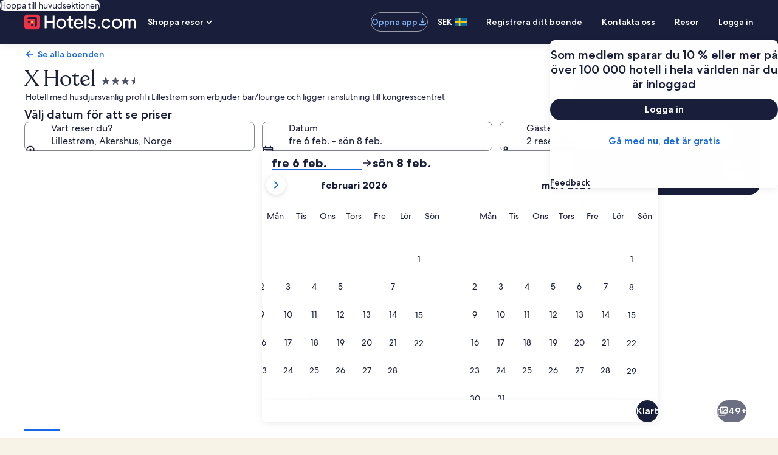

--- FILE ---
content_type: application/javascript
request_url: https://c.travel-assets.com/landing-pwa/shared-ui-retail-social-share-social-share-button.1e6344f648922ead94c3.js
body_size: 7323
content:
/*@license For license information please refer to shared-ui-retail-social-share-social-share-button.licenses.txt*/
(self.__LOADABLE_LOADED_CHUNKS__=self.__LOADABLE_LOADED_CHUNKS__||[]).push([[1046],{78219:function(e,n,i){i.d(n,{$Z:function(){return Ge},EX:function(){return Pe},Ub:function(){return H},ug:function(){return Y}});var a=i(96540),t=i(1023),r=i(22913),l=i(22828),d=i(39656),o=i(99310),s=i(85911),m=i(92416),c=i(25859),u=i(96912),k=i(6057),v=i(6412),S=i(72195),g=i(59836),N=i(53735),p=i(28667),y=i(65113),f=i(1843),F=i(37137),E=i(68370),h=i(99374),T=i(80105),I=i(20780),b=i(47848),D=i(98750),C=i(45514),x=i(8983),R=i(23211),A=i(62152),P=i(90939),O=i(47730),G=i(2507),B=i(26143),L=i(28155),_=i(33387),w=i(56715),V=i(15685);const U=e=>{const n={};return e.filter(e=>{if("FragmentDefinition"!==e.kind)return!0;const i=e.name.value;return!n[i]&&(n[i]=!0,!0)})};var M=Object.defineProperty,Q=Object.getOwnPropertySymbols,$=Object.prototype.hasOwnProperty,q=Object.prototype.propertyIsEnumerable,z=(e,n,i)=>n in e?M(e,n,{enumerable:!0,configurable:!0,writable:!0,value:i}):e[n]=i,j=(e,n)=>{for(var i in n||(n={}))$.call(n,i)&&z(e,i,n[i]);if(Q)for(var i of Q(n))q.call(n,i)&&z(e,i,n[i]);return e},H=(e=>(e.ACTIVITIES="ACTIVITIES",e.CAR="CAR",e.CRUISES="CRUISES",e.FLIGHT="FLIGHT",e.GROUNDTRANSFERS="GROUNDTRANSFERS",e.LODGING="LODGING",e.PACKAGES="PACKAGES",e.RAILS="RAILS",e.UNCLASSIFIED="UNCLASSIFIED",e))(H||{}),Y=(e=>(e.ACTIVITY="ACTIVITY",e.FLIGHT="FLIGHT",e.FLIGHT_SEARCH="FLIGHT_SEARCH",e.PACKAGE_DETAILS="PACKAGE_DETAILS",e.PROPERTY="PROPERTY",e.PROPERTY_SEARCH="PROPERTY_SEARCH",e.REFER_A_FRIEND="REFER_A_FRIEND",e.REQUEST_TO_JOIN_TRIP="REQUEST_TO_JOIN_TRIP",e.TRIP_INVITE="TRIP_INVITE",e))(Y||{}),K=(e=>(e.INFO="INFO",e.POSITIVE="POSITIVE",e.STANDARD="STANDARD",e.WARNING="WARNING",e))(K||{}),W=({data:e,className:n})=>{var i,t,r,l,d;return a.createElement(c.LD,{id:null==e?void 0:e.id,name:null!=(i=null==e?void 0:e.id)?i:"share",title:null!=(t=null==e?void 0:e.title)?t:"",description:null==e?void 0:e.description,className:n,size:c.So.SMALL,spotlight:null==(d=null==(l=K[null!=(r=null==e?void 0:e.spotLight)?r:"none"])?void 0:l.toLowerCase)?void 0:d.call(l)})};W.fragment={kind:"Document",definitions:[{kind:"FragmentDefinition",name:{kind:"Name",value:"SocialShareIconFragment"},typeCondition:{kind:"NamedType",name:{kind:"Name",value:"Icon"}},directives:[],selectionSet:{kind:"SelectionSet",selections:[{kind:"Field",name:{kind:"Name",value:"id"},arguments:[],directives:[]},{kind:"Field",name:{kind:"Name",value:"title"},arguments:[],directives:[]},{kind:"Field",name:{kind:"Name",value:"description"},arguments:[],directives:[]},{kind:"Field",name:{kind:"Name",value:"spotLight"},arguments:[],directives:[]},{kind:"Field",name:{kind:"Name",value:"size"},arguments:[],directives:[]}]}}],loc:{start:0,end:106,source:{body:"\n  fragment SocialShareIconFragment on Icon {\n    id\n    title\n    description\n    spotLight\n    size\n  }\n",name:"GraphQL request",locationOffset:{line:1,column:1}}}},W.displayName="EGDSIconSocialShareIcon";var X={kind:"Document",definitions:U([{kind:"FragmentDefinition",name:{kind:"Name",value:"OverlayButtonFragment"},typeCondition:{kind:"NamedType",name:{kind:"Name",value:"EGDSOverlayButton"}},directives:[],selectionSet:{kind:"SelectionSet",selections:[{kind:"Field",name:{kind:"Name",value:"accessibility"},arguments:[],directives:[]},{kind:"Field",name:{kind:"Name",value:"primary"},arguments:[],directives:[]},{kind:"Field",name:{kind:"Name",value:"icon"},arguments:[],directives:[],selectionSet:{kind:"SelectionSet",selections:[{kind:"FragmentSpread",name:{kind:"Name",value:"SocialShareIconFragment"},directives:[]}]}},{kind:"Field",name:{kind:"Name",value:"analytics"},arguments:[],directives:[],selectionSet:{kind:"SelectionSet",selections:[{kind:"Field",name:{kind:"Name",value:"referrerId"},arguments:[],directives:[]},{kind:"Field",name:{kind:"Name",value:"linkName"},arguments:[],directives:[]}]}}]}}].concat(W.fragment.definitions)),loc:{start:0,end:198,source:{body:"\n  fragment OverlayButtonFragment on EGDSOverlayButton {\n    accessibility\n    primary\n    icon {\n      ...SocialShareIconFragment\n    }\n    analytics {\n      referrerId\n      linkName\n    }\n  }\n  \n".concat([W.fragment.loc.source.body].join("\n")),name:"GraphQL request",locationOffset:{line:1,column:1}}}},J=({data:e,expanded:n,domRef:i,onClick:t})=>{var r,l;const{icon:d,primary:c,accessibility:u}=e;return a.createElement(m.LM,null,a.createElement(m.NP,null,a.createElement(o.M,{onClick:t,domRef:i,"aria-label":null!=(l=null!=(r=null!=u?u:c)?r:null==d?void 0:d.title)?l:"","aria-expanded":n},d&&a.createElement(W,{data:d}),c&&a.createElement(s.D,{theme:"inverse"},c))))};J.fragment=X,J.displayName="OverlayButton";var Z={kind:"Document",definitions:U([{kind:"FragmentDefinition",name:{kind:"Name",value:"PrimaryButtonFragment"},typeCondition:{kind:"NamedType",name:{kind:"Name",value:"UIPrimaryButton"}},directives:[],selectionSet:{kind:"SelectionSet",selections:[{kind:"Field",name:{kind:"Name",value:"accessibility"},arguments:[],directives:[]},{kind:"Field",name:{kind:"Name",value:"primary"},arguments:[],directives:[]},{kind:"Field",name:{kind:"Name",value:"icon"},arguments:[],directives:[],selectionSet:{kind:"SelectionSet",selections:[{kind:"FragmentSpread",name:{kind:"Name",value:"SocialShareIconFragment"},directives:[]}]}},{kind:"Field",name:{kind:"Name",value:"analytics"},arguments:[],directives:[],selectionSet:{kind:"SelectionSet",selections:[{kind:"Field",name:{kind:"Name",value:"referrerId"},arguments:[],directives:[]},{kind:"Field",name:{kind:"Name",value:"linkName"},arguments:[],directives:[]}]}}]}}].concat(W.fragment.definitions)),loc:{start:0,end:196,source:{body:"\n  fragment PrimaryButtonFragment on UIPrimaryButton {\n    accessibility\n    primary\n    icon {\n      ...SocialShareIconFragment\n    }\n    analytics {\n      referrerId\n      linkName\n    }\n  }\n  \n".concat([W.fragment.loc.source.body].join("\n")),name:"GraphQL request",locationOffset:{line:1,column:1}}}},ee=({data:e,expanded:n,domRef:i,onClick:t})=>{var r;const{icon:l,primary:d,accessibility:o}=e;return a.createElement(m.LM,null,a.createElement(m.NP,null,a.createElement(u.y,{onClick:t,size:k.V.SMALL,domRef:i,"aria-label":null!=(r=null!=o?o:null==l?void 0:l.title)?r:"","aria-expanded":n},l&&a.createElement(W,{data:l}),d&&a.createElement(s.D,{theme:"inverse"},d))))};ee.fragment=Z,ee.displayName="PrimaryButton";var ne={kind:"Document",definitions:U([{kind:"FragmentDefinition",name:{kind:"Name",value:"SecondaryButtonFragment"},typeCondition:{kind:"NamedType",name:{kind:"Name",value:"UISecondaryButton"}},directives:[],selectionSet:{kind:"SelectionSet",selections:[{kind:"Field",name:{kind:"Name",value:"accessibility"},arguments:[],directives:[]},{kind:"Field",name:{kind:"Name",value:"primary"},arguments:[],directives:[]},{kind:"Field",name:{kind:"Name",value:"icon"},arguments:[],directives:[],selectionSet:{kind:"SelectionSet",selections:[{kind:"FragmentSpread",name:{kind:"Name",value:"SocialShareIconFragment"},directives:[]}]}},{kind:"Field",name:{kind:"Name",value:"analytics"},arguments:[],directives:[],selectionSet:{kind:"SelectionSet",selections:[{kind:"Field",name:{kind:"Name",value:"referrerId"},arguments:[],directives:[]},{kind:"Field",name:{kind:"Name",value:"linkName"},arguments:[],directives:[]}]}}]}}].concat(W.fragment.definitions)),loc:{start:0,end:200,source:{body:"\n  fragment SecondaryButtonFragment on UISecondaryButton {\n    accessibility\n    primary\n    icon {\n      ...SocialShareIconFragment\n    }\n    analytics {\n      referrerId\n      linkName\n    }\n  }\n  \n".concat([W.fragment.loc.source.body].join("\n")),name:"GraphQL request",locationOffset:{line:1,column:1}}}},ie=({data:e,expanded:n,domRef:i,onClick:t})=>{var r;const{icon:l,primary:d,accessibility:o}=e;return a.createElement(m.LM,null,a.createElement(m.NP,null,a.createElement(S.N,{padding:"two"},a.createElement(v.y,{onClick:t,size:k.V.SMALL,domRef:i,"aria-label":null!=(r=null!=o?o:null==l?void 0:l.title)?r:"","aria-expanded":n},l&&a.createElement(W,{data:l}),d&&a.createElement(s.D,null,d)))))};ie.fragment=ne,ie.displayName="SecondaryButton";var ae={kind:"Document",definitions:U([{kind:"FragmentDefinition",name:{kind:"Name",value:"TertiaryButtonFragment"},typeCondition:{kind:"NamedType",name:{kind:"Name",value:"UITertiaryButton"}},directives:[],selectionSet:{kind:"SelectionSet",selections:[{kind:"Field",name:{kind:"Name",value:"accessibility"},arguments:[],directives:[]},{kind:"Field",name:{kind:"Name",value:"primary"},arguments:[],directives:[]},{kind:"Field",name:{kind:"Name",value:"icon"},arguments:[],directives:[],selectionSet:{kind:"SelectionSet",selections:[{kind:"FragmentSpread",name:{kind:"Name",value:"SocialShareIconFragment"},directives:[]}]}},{kind:"Field",name:{kind:"Name",value:"analytics"},arguments:[],directives:[],selectionSet:{kind:"SelectionSet",selections:[{kind:"Field",name:{kind:"Name",value:"referrerId"},arguments:[],directives:[]},{kind:"Field",name:{kind:"Name",value:"linkName"},arguments:[],directives:[]}]}}]}}].concat(W.fragment.definitions)),loc:{start:0,end:198,source:{body:"\n  fragment TertiaryButtonFragment on UITertiaryButton {\n    accessibility\n    primary\n    icon {\n      ...SocialShareIconFragment\n    }\n    analytics {\n      referrerId\n      linkName\n    }\n  }\n  \n".concat([W.fragment.loc.source.body].join("\n")),name:"GraphQL request",locationOffset:{line:1,column:1}}}},te=({data:e,expanded:n,domRef:i,onClick:t})=>{var r;const{icon:l,primary:d,accessibility:o}=e;return a.createElement(m.LM,null,a.createElement(m.NP,null,a.createElement(g.q,{onClick:t,domRef:i,"aria-label":null!=(r=null!=o?o:null==l?void 0:l.title)?r:"","aria-expanded":n},l&&a.createElement(W,{data:l}),d&&a.createElement(s.D,null,d))))};te.fragment=ae,te.displayName="TertiaryButton";var re={kind:"Document",definitions:U([{kind:"FragmentDefinition",name:{kind:"Name",value:"ShareButtonTypesFragment"},typeCondition:{kind:"NamedType",name:{kind:"Name",value:"SocialShareButtonType"}},directives:[],selectionSet:{kind:"SelectionSet",selections:[{kind:"FragmentSpread",name:{kind:"Name",value:"OverlayButtonFragment"},directives:[]},{kind:"FragmentSpread",name:{kind:"Name",value:"PrimaryButtonFragment"},directives:[]},{kind:"FragmentSpread",name:{kind:"Name",value:"SecondaryButtonFragment"},directives:[]},{kind:"FragmentSpread",name:{kind:"Name",value:"TertiaryButtonFragment"},directives:[]}]}}].concat(ee.fragment.definitions,ie.fragment.definitions,te.fragment.definitions,J.fragment.definitions)),loc:{start:0,end:199,source:{body:"\n  fragment ShareButtonTypesFragment on SocialShareButtonType {\n    ...OverlayButtonFragment\n    ...PrimaryButtonFragment\n    ...SecondaryButtonFragment\n    ...TertiaryButtonFragment\n  }\n  \n  \n  \n  \n".concat([ee.fragment.loc.source.body,ie.fragment.loc.source.body,te.fragment.loc.source.body,J.fragment.loc.source.body].join("\n")),name:"GraphQL request",locationOffset:{line:1,column:1}}}},le=({data:e,expanded:n,domRef:i,onClick:t})=>{switch(e.__typename){case"UIPrimaryButton":return a.createElement(ee,{data:e,onClick:t,domRef:i,expanded:n});case"UISecondaryButton":return a.createElement(ie,{data:e,onClick:t,domRef:i,expanded:n});case"UITertiaryButton":return a.createElement(te,{data:e,onClick:t,domRef:i,expanded:n});case"EGDSOverlayButton":return a.createElement(J,{data:e,onClick:t,domRef:i,expanded:n});default:return null}};le.fragment=re,le.displayName="ShareButton";var de=({data:e,className:n})=>{const{id:i,description:t,url:r,markSize:l}=e;return a.createElement(f.D,{id:i,description:t,url:null==r?void 0:r.value,className:n,size:F.G[parseInt(null!=l?l:"8",10)]})};de.fragment={kind:"Document",definitions:[{kind:"FragmentDefinition",name:{kind:"Name",value:"SocialShareMarkFragment"},typeCondition:{kind:"NamedType",name:{kind:"Name",value:"Mark"}},directives:[],selectionSet:{kind:"SelectionSet",selections:[{kind:"Field",name:{kind:"Name",value:"id"},arguments:[],directives:[]},{kind:"Field",name:{kind:"Name",value:"description"},arguments:[],directives:[]},{kind:"Field",alias:{kind:"Name",value:"markSize"},name:{kind:"Name",value:"size"},arguments:[],directives:[]},{kind:"Field",name:{kind:"Name",value:"url"},arguments:[],directives:[],selectionSet:{kind:"SelectionSet",selections:[{kind:"Field",name:{kind:"Name",value:"value"},arguments:[],directives:[]}]}}]}}],loc:{start:0,end:120,source:{body:"\n  fragment SocialShareMarkFragment on Mark {\n    id\n    description\n    markSize: size\n    url {\n      value\n    }\n  }\n",name:"GraphQL request",locationOffset:{line:1,column:1}}}},de.displayName="SocialShareMark";var oe={kind:"Document",definitions:U([{kind:"FragmentDefinition",name:{kind:"Name",value:"SocialShareGraphicFragment"},typeCondition:{kind:"NamedType",name:{kind:"Name",value:"UIGraphic"}},directives:[],selectionSet:{kind:"SelectionSet",selections:[{kind:"FragmentSpread",name:{kind:"Name",value:"SocialShareIconFragment"},directives:[]}]}}].concat(W.fragment.definitions)),loc:{start:0,end:92,source:{body:"\n  fragment SocialShareGraphicFragment on UIGraphic {\n    ...SocialShareIconFragment\n  }\n  \n".concat([W.fragment.loc.source.body].join("\n")),name:"GraphQL request",locationOffset:{line:1,column:1}}}},se=({data:e,className:n})=>{switch(null==e?void 0:e.__typename){case"Mark":return a.createElement(de,{data:e,className:n});case"Icon":return a.createElement(W,{data:e,className:n});default:return null}};se.fragment=oe,se.displayName="SocialShareGraphic";var me={kind:"Document",definitions:U([{kind:"FragmentDefinition",name:{kind:"Name",value:"SocialShareOptionButtonFragment"},typeCondition:{kind:"NamedType",name:{kind:"Name",value:"SocialMediaCTA"}},directives:[],selectionSet:{kind:"SelectionSet",selections:[{kind:"Field",name:{kind:"Name",value:"analytics"},arguments:[],directives:[],selectionSet:{kind:"SelectionSet",selections:[{kind:"Field",name:{kind:"Name",value:"clickAnalytics"},arguments:[],directives:[],selectionSet:{kind:"SelectionSet",selections:[{kind:"Field",name:{kind:"Name",value:"referrerId"},arguments:[],directives:[]},{kind:"Field",name:{kind:"Name",value:"linkName"},arguments:[],directives:[]}]}},{kind:"Field",name:{kind:"Name",value:"impressionAnalytics"},arguments:[],directives:[],selectionSet:{kind:"SelectionSet",selections:[{kind:"Field",name:{kind:"Name",value:"referrerId"},arguments:[],directives:[]},{kind:"Field",name:{kind:"Name",value:"linkName"},arguments:[],directives:[]}]}}]}},{kind:"Field",name:{kind:"Name",value:"graphic"},arguments:[],directives:[],selectionSet:{kind:"SelectionSet",selections:[{kind:"FragmentSpread",name:{kind:"Name",value:"SocialShareMarkFragment"},directives:[]},{kind:"FragmentSpread",name:{kind:"Name",value:"SocialShareIconFragment"},directives:[]}]}},{kind:"Field",name:{kind:"Name",value:"shareContent"},arguments:[],directives:[],selectionSet:{kind:"SelectionSet",selections:[{kind:"Field",name:{kind:"Name",value:"messages"},arguments:[],directives:[],selectionSet:{kind:"SelectionSet",selections:[{kind:"InlineFragment",typeCondition:{kind:"NamedType",name:{kind:"Name",value:"EGDSText"}},directives:[],selectionSet:{kind:"SelectionSet",selections:[{kind:"Field",name:{kind:"Name",value:"text"},arguments:[],directives:[]}]}}]}},{kind:"Field",name:{kind:"Name",value:"shareUrl"},arguments:[],directives:[],selectionSet:{kind:"SelectionSet",selections:[{kind:"Field",name:{kind:"Name",value:"value"},arguments:[],directives:[]}]}}]}},{kind:"Field",name:{kind:"Name",value:"successToast"},arguments:[],directives:[],selectionSet:{kind:"SelectionSet",selections:[{kind:"Field",name:{kind:"Name",value:"text"},arguments:[],directives:[]}]}}]}}].concat(de.fragment.definitions,W.fragment.definitions)),loc:{start:0,end:498,source:{body:"\n  fragment SocialShareOptionButtonFragment on SocialMediaCTA {\n    analytics {\n      clickAnalytics {\n        referrerId\n        linkName\n      }\n      impressionAnalytics {\n        referrerId\n        linkName\n      }\n    }\n    graphic {\n      ...SocialShareMarkFragment\n      ...SocialShareIconFragment\n    }\n    shareContent {\n      messages {\n        ... on EGDSText {\n          text\n        }\n      }\n      shareUrl {\n        value\n      }\n    }\n    successToast {\n      text\n    }\n  }\n\n  \n  \n".concat([de.fragment.loc.source.body,W.fragment.loc.source.body].join("\n")),name:"GraphQL request",locationOffset:{line:1,column:1}}}},ce=({data:e,className:n,setToastText:i})=>{const t=(0,l.KY)(),{analytics:r,graphic:d,shareContent:o,successToast:m}=e,c=null==o?void 0:o.shareUrl;if(!d||!c||!window)return null;const u="Icon"===d.__typename||"Mark"===d.__typename?d.description:"";return a.createElement(y.i,{className:n,onClick:async()=>{var e,n;if((null==r?void 0:r.clickAnalytics)&&t(null==(e=null==r?void 0:r.clickAnalytics)?void 0:e.referrerId,null==(n=null==r?void 0:r.clickAnalytics)?void 0:n.linkName),"ClipboardURI"===(null==c?void 0:c.__typename))return await navigator.clipboard.writeText(`${c.value}`),void i((null==m?void 0:m.text)||"");if("Mark"===d.__typename&&("Facebook"===d.description||"Messenger"===d.description)&&(null==c?void 0:c.value)){const e="width=900,height=550";return void window.open(c.value,"",e)}window.open(null==c?void 0:c.value,"_blank")},align:"center"},a.createElement("button",{type:"button","aria-label":u},a.createElement(N.X,{direction:"column",justifyContent:"center",alignContent:"center",alignItems:"center",wrap:"wrap",space:"two"},a.createElement(p.C,{alignSelf:"center"},a.createElement(se,{data:d})),a.createElement(p.C,{alignSelf:"center"},a.createElement(s.D,{weight:"bold",overflow:"truncate-2-lines"},u)))))};ce.fragment=me,ce.displayName="SocialShareOptionButton";var ue=()=>[...Array(6)].map((e,n)=>a.createElement(N.X,{key:`skeleton-button-${n}`,direction:"column",justifyContent:"center",space:"two"},a.createElement(p.C,{alignSelf:"center",minWidth:70,maxWidth:90},a.createElement(E.M,{ratio:E.l.R16_9},a.createElement(h.R,{type:"block",cornerRadius:22,animation:!0})),a.createElement(h.R,{type:"line"})),a.createElement(p.C,{alignSelf:"center",minWidth:30,maxWidth:40},a.createElement(h.R,{type:"line",animation:!0})))),ke={kind:"Document",definitions:[{kind:"FragmentDefinition",name:{kind:"Name",value:"SocialShareAnalyticsFragment"},typeCondition:{kind:"NamedType",name:{kind:"Name",value:"SocialShareAnalytics"}},directives:[],selectionSet:{kind:"SelectionSet",selections:[{kind:"Field",name:{kind:"Name",value:"impressionAnalytics"},arguments:[],directives:[],selectionSet:{kind:"SelectionSet",selections:[{kind:"Field",name:{kind:"Name",value:"referrerId"},arguments:[],directives:[]},{kind:"Field",name:{kind:"Name",value:"linkName"},arguments:[],directives:[]}]}},{kind:"Field",name:{kind:"Name",value:"successAnalytics"},arguments:[],directives:[],selectionSet:{kind:"SelectionSet",selections:[{kind:"Field",name:{kind:"Name",value:"referrerId"},arguments:[],directives:[]},{kind:"Field",name:{kind:"Name",value:"linkName"},arguments:[],directives:[]}]}},{kind:"Field",name:{kind:"Name",value:"closeAnalytics"},arguments:[],directives:[],selectionSet:{kind:"SelectionSet",selections:[{kind:"Field",name:{kind:"Name",value:"referrerId"},arguments:[],directives:[]},{kind:"Field",name:{kind:"Name",value:"linkName"},arguments:[],directives:[]}]}}]}}],loc:{start:0,end:255,source:{body:"\n  fragment SocialShareAnalyticsFragment on SocialShareAnalytics {\n    impressionAnalytics {\n      referrerId\n      linkName\n    }\n    successAnalytics {\n      referrerId\n      linkName\n    }\n    closeAnalytics {\n      referrerId\n      linkName\n    }\n  }\n",name:"GraphQL request",locationOffset:{line:1,column:1}}}},ve={kind:"Document",definitions:U([{kind:"FragmentDefinition",name:{kind:"Name",value:"ToolbarFragment"},typeCondition:{kind:"NamedType",name:{kind:"Name",value:"EGDSToolbar"}},directives:[],selectionSet:{kind:"SelectionSet",selections:[{kind:"Field",name:{kind:"Name",value:"title"},arguments:[],directives:[],selectionSet:{kind:"SelectionSet",selections:[{kind:"Field",name:{kind:"Name",value:"primary"},arguments:[],directives:[]}]}},{kind:"Field",name:{kind:"Name",value:"actions"},arguments:[],directives:[],selectionSet:{kind:"SelectionSet",selections:[{kind:"FragmentSpread",name:{kind:"Name",value:"OverlayButtonFragment"},directives:[]}]}},{kind:"Field",name:{kind:"Name",value:"navigation"},arguments:[],directives:[],selectionSet:{kind:"SelectionSet",selections:[{kind:"Field",name:{kind:"Name",value:"analytics"},arguments:[],directives:[],selectionSet:{kind:"SelectionSet",selections:[{kind:"Field",name:{kind:"Name",value:"linkName"},arguments:[],directives:[]},{kind:"Field",name:{kind:"Name",value:"referrerId"},arguments:[],directives:[]}]}}]}}]}}].concat(J.fragment.definitions)),loc:{start:0,end:220,source:{body:"\n  fragment ToolbarFragment on EGDSToolbar {\n    title {\n      primary\n    }\n    actions {\n      ...OverlayButtonFragment\n    }\n    navigation {\n      analytics {\n        linkName\n        referrerId\n      }\n    }\n  }\n  \n".concat([J.fragment.loc.source.body].join("\n")),name:"GraphQL request",locationOffset:{line:1,column:1}}}},Se=({data:e,onDismissSheet:n})=>{const i=(0,l.KY)(),{navigation:t,title:r}=null!=e?e:{};return a.createElement(T.p,{toolbarTitle:null==r?void 0:r.primary,navigationContent:{onClick:()=>{var e,a,r,l;i(null!=(a=null==(e=null==t?void 0:t.analytics)?void 0:e.referrerId)?a:"",null!=(l=null==(r=null==t?void 0:t.analytics)?void 0:r.linkName)?l:""),null==n||n()},navIconLabel:"Close Toolbar"}})};Se.fragment=ve,Se.displayName="SocialShareToolbar";var ge={P1:1,P2:2,P3:3},Ne=({data:e})=>a.createElement(I.u,{size:ge[e.style]},e.text);Ne.fragment={kind:"Document",definitions:[{kind:"FragmentDefinition",name:{kind:"Name",value:"ParagraphFragment"},typeCondition:{kind:"NamedType",name:{kind:"Name",value:"EGDSParagraph"}},directives:[],selectionSet:{kind:"SelectionSet",selections:[{kind:"Field",name:{kind:"Name",value:"text"},arguments:[],directives:[]},{kind:"Field",name:{kind:"Name",value:"style"},arguments:[],directives:[]}]}}],loc:{start:0,end:72,source:{body:"\n  fragment ParagraphFragment on EGDSParagraph {\n    text\n    style\n  }\n",name:"GraphQL request",locationOffset:{line:1,column:1}}}},Ne.displayName="Paragraph";var pe=({data:e})=>a.createElement(s.D,null,e.text);pe.fragment={kind:"Document",definitions:[{kind:"FragmentDefinition",name:{kind:"Name",value:"PlainTextFragment"},typeCondition:{kind:"NamedType",name:{kind:"Name",value:"EGDSPlainText"}},directives:[],selectionSet:{kind:"SelectionSet",selections:[{kind:"Field",name:{kind:"Name",value:"text"},arguments:[],directives:[]}]}}],loc:{start:0,end:62,source:{body:"\n  fragment PlainTextFragment on EGDSPlainText {\n    text\n  }\n",name:"GraphQL request",locationOffset:{line:1,column:1}}}},pe.displayName="PlainText";var ye={kind:"Document",definitions:U([{kind:"FragmentDefinition",name:{kind:"Name",value:"TextFragment"},typeCondition:{kind:"NamedType",name:{kind:"Name",value:"EGDSText"}},directives:[],selectionSet:{kind:"SelectionSet",selections:[{kind:"FragmentSpread",name:{kind:"Name",value:"ParagraphFragment"},directives:[]},{kind:"FragmentSpread",name:{kind:"Name",value:"PlainTextFragment"},directives:[]}]}}].concat(Ne.fragment.definitions,pe.fragment.definitions)),loc:{start:0,end:100,source:{body:"\n  fragment TextFragment on EGDSText {\n    ...ParagraphFragment\n    ...PlainTextFragment\n  }\n\n  \n  \n".concat([Ne.fragment.loc.source.body,pe.fragment.loc.source.body].join("\n")),name:"GraphQL request",locationOffset:{line:1,column:1}}}},fe=({data:e})=>{switch(e.__typename){case"EGDSParagraph":return a.createElement(Ne,{data:e});case"EGDSPlainText":return a.createElement(pe,{data:e});default:return null}};fe.fragment=ye,fe.displayName="Text";var Fe=()=>a.createElement(x.w,{columns:5,space:{column:"four"}},a.createElement(R.T,{colSpan:2},a.createElement(E.M,{ratio:E.l.R16_9},a.createElement(h.R,{type:"block",cornerRadius:22}))),a.createElement(R.T,{colSpan:2},a.createElement(N.X,{direction:"column",justifyContent:"space-around"},a.createElement(p.C,null,a.createElement(h.R,{type:"line"})),a.createElement(p.C,null,a.createElement(h.R,{type:"line",lineLength:"secondary"})),a.createElement(p.C,null,a.createElement(h.R,{type:"line",lineLength:"secondary"}))))),Ee=({data:e,loading:n})=>{var i,t,r,l;return n?a.createElement(Fe,null):e?a.createElement(m.LM,null,a.createElement(m.NP,null,a.createElement(b.g,{border:!0},a.createElement(E.M,{ratio:E.l.R16_9},a.createElement(C.F,{placeholderImage:!0,alt:null==(i=e.image)?void 0:i.description,src:null==(t=e.image)?void 0:t.url})),a.createElement(D.E,null,a.createElement(s.D,{size:500,weight:"bold"},e.title),a.createElement(s.D,{size:300},e.subTitle),a.createElement(s.D,{size:300},e.description)))),a.createElement(m.zQ,null,a.createElement(b.g,{border:!0},a.createElement(x.w,{columns:5},a.createElement(R.T,{colSpan:2},a.createElement(E.M,{ratio:E.l.R16_9},a.createElement(C.F,{placeholderImage:!0,alt:null==(r=e.image)?void 0:r.description,src:null==(l=e.image)?void 0:l.url}))),a.createElement(R.T,{colSpan:3},a.createElement(D.E,{padded:!0},a.createElement(A.M,{size:5},e.title),a.createElement(S.N,{margin:{block:"one"}},a.createElement(s.D,{size:300},e.subTitle)),a.createElement(S.N,{margin:{blockend:"four"}},a.createElement(s.D,{size:300},e.description)))))))):null};Ee.fragment={kind:"Document",definitions:[{kind:"FragmentDefinition",name:{kind:"Name",value:"CardFragment"},typeCondition:{kind:"NamedType",name:{kind:"Name",value:"EGDSImageCard"}},directives:[],selectionSet:{kind:"SelectionSet",selections:[{kind:"Field",name:{kind:"Name",value:"image"},arguments:[],directives:[],selectionSet:{kind:"SelectionSet",selections:[{kind:"Field",name:{kind:"Name",value:"url"},arguments:[],directives:[]},{kind:"Field",name:{kind:"Name",value:"description"},arguments:[],directives:[]}]}},{kind:"Field",name:{kind:"Name",value:"id"},arguments:[],directives:[]},{kind:"Field",name:{kind:"Name",value:"title"},arguments:[],directives:[]},{kind:"Field",name:{kind:"Name",value:"subTitle"},arguments:[],directives:[]},{kind:"Field",name:{kind:"Name",value:"description"},arguments:[],directives:[]}]}}],loc:{start:0,end:140,source:{body:"\n  fragment CardFragment on EGDSImageCard {\n    image {\n      url\n      description\n    }\n    id\n    title\n    subTitle\n    description\n  }\n",name:"GraphQL request",locationOffset:{line:1,column:1}}}},Ee.displayName="SocialShareCard";var he=({data:e,analytics:n,onChangeState:i,onDismissCallback:a})=>{var t,r,d,o,s,m;const c=(0,l.KY)(),{inlineContent:u}=e,k=null==(t=null==u?void 0:u.find(e=>"EGDSHeading"===(null==e?void 0:e.__typename)))?void 0:t.text,v=null==(r=null==u?void 0:u.find(e=>"EGDSInlineLink"===(null==e?void 0:e.__typename)))?void 0:r.text,S={title:k,text:null==u?void 0:u.filter(e=>"EGDSPlainText"===(null==e?void 0:e.__typename)).map(e=>e.text).join("\n").trim(),url:v};return c(null!=(o=null==(d=null==n?void 0:n.impressionAnalytics)?void 0:d.referrerId)?o:"",null!=(m=null==(s=null==n?void 0:n.impressionAnalytics)?void 0:s.linkName)?m:""),navigator.share(S).then(()=>{if(null==n?void 0:n.successAnalytics){const{successAnalytics:e}=n;c(e.referrerId,e.linkName)}}).catch(e=>{if("AbortError"===e.name&&(a(),null==n?void 0:n.closeAnalytics)){const{closeAnalytics:e}=n;c(e.referrerId,e.linkName)}}).finally(()=>{null==i||i()}),null};he.fragment={kind:"Document",definitions:[{kind:"FragmentDefinition",name:{kind:"Name",value:"NativeShareSheetFragment"},typeCondition:{kind:"NamedType",name:{kind:"Name",value:"EGDSSpannableText"}},directives:[],selectionSet:{kind:"SelectionSet",selections:[{kind:"InlineFragment",typeCondition:{kind:"NamedType",name:{kind:"Name",value:"EGDSSpannableText"}},directives:[],selectionSet:{kind:"SelectionSet",selections:[{kind:"Field",name:{kind:"Name",value:"inlineContent"},arguments:[],directives:[],selectionSet:{kind:"SelectionSet",selections:[{kind:"InlineFragment",typeCondition:{kind:"NamedType",name:{kind:"Name",value:"EGDSHeading"}},directives:[],selectionSet:{kind:"SelectionSet",selections:[{kind:"Field",name:{kind:"Name",value:"text"},arguments:[],directives:[]}]}},{kind:"InlineFragment",typeCondition:{kind:"NamedType",name:{kind:"Name",value:"EGDSPlainText"}},directives:[],selectionSet:{kind:"SelectionSet",selections:[{kind:"Field",name:{kind:"Name",value:"text"},arguments:[],directives:[]}]}},{kind:"InlineFragment",typeCondition:{kind:"NamedType",name:{kind:"Name",value:"EGDSInlineLink"}},directives:[],selectionSet:{kind:"SelectionSet",selections:[{kind:"Field",name:{kind:"Name",value:"text"},arguments:[],directives:[]}]}}]}}]}}]}}],loc:{start:0,end:298,source:{body:"\n  fragment NativeShareSheetFragment on EGDSSpannableText {\n    ... on EGDSSpannableText {\n      inlineContent {\n        ... on EGDSHeading {\n          text\n        }\n        ... on EGDSPlainText {\n          text\n        }\n        ... on EGDSInlineLink {\n          text\n        }\n      }\n    }\n  }\n",name:"GraphQL request",locationOffset:{line:1,column:1}}}},he.displayName="NativeShareSheet";var Te=e=>{var n=e,{sheetType:i,DialogComponent:t,className:r,isVisible:l,triggerRef:d,onDismiss:o,children:s}=n,m=((e,n)=>{var i={};for(var a in e)$.call(e,a)&&n.indexOf(a)<0&&(i[a]=e[a]);if(null!=e&&Q)for(var a of Q(e))n.indexOf(a)<0&&q.call(e,a)&&(i[a]=e[a]);return i})(n,["sheetType","DialogComponent","className","isVisible","triggerRef","onDismiss","children"]);return"CENTERED"===i?a.createElement(t,null,a.createElement(G.K,{isVisible:l},a.createElement(B.t,j({className:r,centeredSheetSize:"small",isVisible:l,type:"centered",triggerRef:d},m),s))):a.createElement(G.K,{isVisible:l},a.createElement(B.t,j({className:r,isVisible:l,type:"popover",triggerRef:d,width:440,onDismiss:o},m),s))},Ie={kind:"Document",definitions:U([{kind:"FragmentDefinition",name:{kind:"Name",value:"CustomShareSheetFragment"},typeCondition:{kind:"NamedType",name:{kind:"Name",value:"CustomSocialShareSheet"}},directives:[],selectionSet:{kind:"SelectionSet",selections:[{kind:"Field",name:{kind:"Name",value:"card"},arguments:[],directives:[],selectionSet:{kind:"SelectionSet",selections:[{kind:"FragmentSpread",name:{kind:"Name",value:"CardFragment"},directives:[]}]}},{kind:"Field",name:{kind:"Name",value:"revealActions"},arguments:[],directives:[],selectionSet:{kind:"SelectionSet",selections:[{kind:"Field",name:{kind:"Name",value:"linkName"},arguments:[],directives:[]},{kind:"Field",name:{kind:"Name",value:"referrerId"},arguments:[],directives:[]}]}},{kind:"Field",name:{kind:"Name",value:"socialMediaButtons"},arguments:[],directives:[],selectionSet:{kind:"SelectionSet",selections:[{kind:"FragmentSpread",name:{kind:"Name",value:"SocialShareOptionButtonFragment"},directives:[]}]}},{kind:"Field",name:{kind:"Name",value:"toolbar"},arguments:[],directives:[],selectionSet:{kind:"SelectionSet",selections:[{kind:"FragmentSpread",name:{kind:"Name",value:"ToolbarFragment"},directives:[]}]}},{kind:"Field",name:{kind:"Name",value:"sheetType"},arguments:[],directives:[]}]}}].concat(Ee.fragment.definitions,ce.fragment.definitions,Se.fragment.definitions)),loc:{start:0,end:306,source:{body:"\n  fragment CustomShareSheetFragment on CustomSocialShareSheet {\n    card {\n      ...CardFragment\n    }\n    revealActions {\n      linkName\n      referrerId\n    }\n    socialMediaButtons {\n      ...SocialShareOptionButtonFragment\n    }\n    toolbar {\n      ...ToolbarFragment\n    }\n    sheetType\n  }\n  \n  \n  \n".concat([Ee.fragment.loc.source.body,ce.fragment.loc.source.body,Se.fragment.loc.source.body].join("\n")),name:"GraphQL request",locationOffset:{line:1,column:1}}}},be=({data:e,className:n,customPopoverProps:i,dialogId:t,loading:r,triggerRef:o,onDismissSheetCB:s,sheetTypeFromButton:c})=>{var u,k,v,g;const{card:N,revealActions:p,socialMediaButtons:y,toolbar:f,sheetType:F}=null!=e?e:{},[E,h,T]=(0,d.useDialog)(null!=t?t:"share-this-page-dialog","SocialSharePropertyDialog",!0,()=>{s(!0)}),[I,b]=a.useState(""),D=()=>{s(),b(null)},C=()=>{E&&h.closeDialog(),s(!0)};return a.useEffect(()=>{E||h.openDialog()},[E,h]),a.createElement(m.LM,null,a.createElement(m.NP,null,r?a.createElement(P.Y,{visible:!0}):a.createElement(l.ee,{referrerId:null!=(u=null==p?void 0:p.referrerId)?u:"",linkName:null!=(k=null==p?void 0:p.linkName)?k:""},a.createElement(G.K,{isVisible:E},a.createElement(T,null,a.createElement(B.t,{className:n,isVisible:E,type:"bottom",triggerRef:o,hasModal:!0,closeCallback:C},a.createElement(Se,{data:f,onDismissSheet:C}),a.createElement(L.Y,{padded:!0},a.createElement(Ee,{data:N,loading:r}),a.createElement(S.N,{margin:{blockstart:"four"}},a.createElement(O.v,{direction:"horizontal"},null==y?void 0:y.map((e,n)=>{var i;return a.createElement(S.N,{margin:{inlineend:"six"},key:`${null==(i=e.graphic)?void 0:i.__typename}-${n}`},a.createElement(ce,{data:e,setToastText:b}))}))),a.createElement(_.N,{onDismiss:D,show:!!I},I))))))),a.createElement(m.zQ,null,a.createElement(Te,j({sheetType:null!=F?F:c,DialogComponent:T,className:n,isVisible:E,triggerRef:o,onDismiss:C},i),a.createElement(Se,{data:f,onDismissSheet:C}),a.createElement(L.Y,null,r?a.createElement(a.Fragment,null,a.createElement(Fe,null),a.createElement(S.N,{margin:{blockstart:"six"}},a.createElement(x.w,{columns:3,space:{column:"twelve",row:"six"}},a.createElement(ue,null)))):a.createElement(l.ee,{referrerId:null!=(v=null==p?void 0:p.referrerId)?v:"",linkName:null!=(g=null==p?void 0:p.linkName)?g:""},a.createElement(Ee,{data:N}),a.createElement(S.N,{margin:{blockstart:"six"}},a.createElement(x.w,{columns:3,space:{column:"twelve",row:"six"}},null==y?void 0:y.map((e,n)=>{var i;return a.createElement(R.T,{key:`${null==(i=e.graphic)?void 0:i.__typename}-${n}`,justifySelf:"center"},a.createElement(ce,{data:e,setToastText:b}))})))),a.createElement(_.N,{onDismiss:D,show:!!I},I)))))};be.fragment=Ie,be.displayName="CustomShareSheet";var De={PROPERTY:be,REQUEST_TO_JOIN_TRIP:be,TRIP_INVITE:be},Ce={H:"LODGING",P:"PACKAGES",F:"FLIGHT",C:"CAR",CR:"CRUISES",A:"ACTIVITIES",U:"UNCLASSIFIED",R:"RAILS",GT:"GROUNDTRANSFERS"},xe=({data:e,closeRef:n,onToastDismiss:i})=>{const{text:t,analytics:r}=e;return a.createElement(l.ee,{trackOnce:!0,referrerId:r.referrerId,linkName:r.linkName},a.createElement(_.N,{show:!0,onDismiss:i,autoHideTimer:_._.long,onCloseRef:n},t))};xe.fragment={kind:"Document",definitions:[{kind:"FragmentDefinition",name:{kind:"Name",value:"SocialShareErrorFragment"},typeCondition:{kind:"NamedType",name:{kind:"Name",value:"SocialShareErrorToast"}},directives:[],selectionSet:{kind:"SelectionSet",selections:[{kind:"Field",name:{kind:"Name",value:"analytics"},arguments:[],directives:[],selectionSet:{kind:"SelectionSet",selections:[{kind:"Field",name:{kind:"Name",value:"referrerId"},arguments:[],directives:[]},{kind:"Field",name:{kind:"Name",value:"linkName"},arguments:[],directives:[]}]}},{kind:"Field",name:{kind:"Name",value:"text"},arguments:[],directives:[]}]}}],loc:{start:0,end:131,source:{body:"\n  fragment SocialShareErrorFragment on SocialShareErrorToast {\n    analytics {\n      referrerId\n      linkName\n    }\n    text\n  }\n",name:"GraphQL request",locationOffset:{line:1,column:1}}}},xe.displayName="SocialShareErrorBanner";var Re=(e,n)=>{if(n){const e=/(?:\w*)[Dd]ialog(?:\w*)/g,i=["abov","preview","cache","tName","pwaOverlay","x_pwa","reviewId"];new URLSearchParams(n).forEach((a,t)=>{(t.match(e)||i.includes(t))&&n.delete(t)})}return`${e}${n.size>0?`?${n}`:""}`},Ae={kind:"Document",definitions:U([{kind:"OperationDefinition",operation:"query",name:{kind:"Name",value:"SocialShareActionQuery"},variableDefinitions:[{kind:"VariableDefinition",variable:{kind:"Variable",name:{kind:"Name",value:"context"}},type:{kind:"NonNullType",type:{kind:"NamedType",name:{kind:"Name",value:"ContextInput"}}},directives:[]},{kind:"VariableDefinition",variable:{kind:"Variable",name:{kind:"Name",value:"destinationContext"}},type:{kind:"NonNullType",type:{kind:"NamedType",name:{kind:"Name",value:"ShareDestinationContextInput"}}},directives:[]},{kind:"VariableDefinition",variable:{kind:"Variable",name:{kind:"Name",value:"lineOfBusiness"}},type:{kind:"NonNullType",type:{kind:"NamedType",name:{kind:"Name",value:"LineOfBusinessDomain"}}},directives:[]},{kind:"VariableDefinition",variable:{kind:"Variable",name:{kind:"Name",value:"strategy"}},type:{kind:"NonNullType",type:{kind:"NamedType",name:{kind:"Name",value:"SocialShareStrategy"}}},directives:[]},{kind:"VariableDefinition",variable:{kind:"Variable",name:{kind:"Name",value:"referrerUrl"}},type:{kind:"NamedType",name:{kind:"Name",value:"String"}},directives:[]},{kind:"VariableDefinition",variable:{kind:"Variable",name:{kind:"Name",value:"optionalPageId"}},type:{kind:"NamedType",name:{kind:"Name",value:"String"}},directives:[]}],directives:[],selectionSet:{kind:"SelectionSet",selections:[{kind:"Field",name:{kind:"Name",value:"socialShareAction"},arguments:[{kind:"Argument",name:{kind:"Name",value:"context"},value:{kind:"Variable",name:{kind:"Name",value:"context"}}},{kind:"Argument",name:{kind:"Name",value:"destinationContext"},value:{kind:"Variable",name:{kind:"Name",value:"destinationContext"}}},{kind:"Argument",name:{kind:"Name",value:"lineOfBusiness"},value:{kind:"Variable",name:{kind:"Name",value:"lineOfBusiness"}}},{kind:"Argument",name:{kind:"Name",value:"strategy"},value:{kind:"Variable",name:{kind:"Name",value:"strategy"}}},{kind:"Argument",name:{kind:"Name",value:"referrerUrl"},value:{kind:"Variable",name:{kind:"Name",value:"referrerUrl"}}},{kind:"Argument",name:{kind:"Name",value:"optionalPageId"},value:{kind:"Variable",name:{kind:"Name",value:"optionalPageId"}}}],directives:[],selectionSet:{kind:"SelectionSet",selections:[{kind:"Field",name:{kind:"Name",value:"analytics"},arguments:[],directives:[],selectionSet:{kind:"SelectionSet",selections:[{kind:"FragmentSpread",name:{kind:"Name",value:"SocialShareAnalyticsFragment"},directives:[]}]}},{kind:"Field",name:{kind:"Name",value:"shareContent"},arguments:[],directives:[],selectionSet:{kind:"SelectionSet",selections:[{kind:"FragmentSpread",name:{kind:"Name",value:"NativeShareSheetFragment"},directives:[]}]}},{kind:"Field",name:{kind:"Name",value:"shareSheet"},arguments:[],directives:[],selectionSet:{kind:"SelectionSet",selections:[{kind:"FragmentSpread",name:{kind:"Name",value:"CustomShareSheetFragment"},directives:[]}]}},{kind:"Field",name:{kind:"Name",value:"serverSideErrorToast"},arguments:[],directives:[],selectionSet:{kind:"SelectionSet",selections:[{kind:"FragmentSpread",name:{kind:"Name",value:"SocialShareErrorFragment"},directives:[]}]}}]}}]}}].concat(ke.definitions,he.fragment.definitions,be.fragment.definitions,xe.fragment.definitions)),loc:{start:0,end:779,source:{body:"\n  query SocialShareActionQuery(\n    $context: ContextInput!\n    $destinationContext: ShareDestinationContextInput!\n    $lineOfBusiness: LineOfBusinessDomain!\n    $strategy: SocialShareStrategy!\n    $referrerUrl: String\n    $optionalPageId: String\n  ) {\n    socialShareAction(\n      context: $context\n      destinationContext: $destinationContext\n      lineOfBusiness: $lineOfBusiness\n      strategy: $strategy\n      referrerUrl: $referrerUrl\n      optionalPageId: $optionalPageId\n    ) {\n      analytics {\n        ...SocialShareAnalyticsFragment\n      }\n      shareContent {\n        ...NativeShareSheetFragment\n      }\n      shareSheet {\n        ...CustomShareSheetFragment\n      }\n      serverSideErrorToast {\n        ...SocialShareErrorFragment\n      }\n    }\n  }\n\n  \n  \n  \n  \n".concat([ke.loc.source.body,he.fragment.loc.source.body,be.fragment.loc.source.body,xe.fragment.loc.source.body].join("\n")),name:"GraphQL request",locationOffset:{line:1,column:1}}}},Pe=({className:e,clientSideErrorToast:n,customPopoverProps:i,dialogId:l,triggerRef:o,sheetTypeFromButton:s,inputs:c,wasDialogPreviouslyOpenRef:u})=>{var k,v;const{lineOfBusiness:S,optionalPageId:g,destinationContext:N,strategy:p}=c,{context:y}=(0,r.R)(),{pathname:f,search:F}=(0,V.zy)(),{data:E,loading:h,error:T}=(0,t.IT)(Ae,{context:{shouldLogPerformance:!0},variables:{context:y,lineOfBusiness:S,strategy:p,optionalPageId:g,destinationContext:N,referrerUrl:Re(f,new URLSearchParams(F))}}),[,I]=(0,d.useDialog)(null!=l?l:"share-this-page-dialog","SocialSharePropertyDialog"),[b,D]=a.useState(!1),{setShouldLoadSaveItemPrompt:C}=(0,w.hI)();if(T||(null==(k=null==E?void 0:E.socialShareAction)?void 0:k.serverSideErrorToast)||b){const e=(null==(v=null==E?void 0:E.socialShareAction)?void 0:v.serverSideErrorToast)||n;if(e)return a.createElement(xe,{data:e,closeRef:o,onToastDismiss:()=>{I.closeDialog()}})}if(!(E&&E.socialShareAction||h))return null;const{socialShareAction:x}=null!=E?E:{},{shareContent:R,shareSheet:A,analytics:O}=null!=x?x:{},G=()=>{C(!0)};if(!!navigator.share&&"DESKTOP"!==y.device.type)return!R||h?a.createElement(P.Y,{visible:h}):a.createElement(m.LM,null,a.createElement(m.NP,null,a.createElement(he,{data:R,analytics:null!=O?O:null,onChangeState:I.closeDialog,onDismissCallback:G})));const B=De[p];if(!B)return null;return a.createElement(B,{data:A,loading:h,triggerRef:o,onDismissSheetCB:(e=!1)=>{e&&(null==u?void 0:u.current)&&C(!0),D(!1)},dialogId:l,customPopoverProps:i,className:e,sheetTypeFromButton:s})};Pe.displayName="SocialShareSheetWrapper";var Oe={kind:"Document",definitions:U([{kind:"OperationDefinition",operation:"query",name:{kind:"Name",value:"SocialShareButtonQuery"},variableDefinitions:[{kind:"VariableDefinition",variable:{kind:"Variable",name:{kind:"Name",value:"context"}},type:{kind:"NonNullType",type:{kind:"NamedType",name:{kind:"Name",value:"ContextInput"}}},directives:[]},{kind:"VariableDefinition",variable:{kind:"Variable",name:{kind:"Name",value:"strategy"}},type:{kind:"NonNullType",type:{kind:"NamedType",name:{kind:"Name",value:"SocialShareStrategy"}}},directives:[]}],directives:[],selectionSet:{kind:"SelectionSet",selections:[{kind:"Field",name:{kind:"Name",value:"socialShareButton"},arguments:[{kind:"Argument",name:{kind:"Name",value:"context"},value:{kind:"Variable",name:{kind:"Name",value:"context"}}},{kind:"Argument",name:{kind:"Name",value:"strategy"},value:{kind:"Variable",name:{kind:"Name",value:"strategy"}}}],directives:[],selectionSet:{kind:"SelectionSet",selections:[{kind:"Field",name:{kind:"Name",value:"strategy"},arguments:[],directives:[]},{kind:"Field",name:{kind:"Name",value:"sheetType"},arguments:[],directives:[]},{kind:"Field",name:{kind:"Name",value:"button"},arguments:[],directives:[],selectionSet:{kind:"SelectionSet",selections:[{kind:"FragmentSpread",name:{kind:"Name",value:"ShareButtonTypesFragment"},directives:[]}]}},{kind:"Field",name:{kind:"Name",value:"clickAnalytics"},arguments:[],directives:[],selectionSet:{kind:"SelectionSet",selections:[{kind:"Field",name:{kind:"Name",value:"referrerId"},arguments:[],directives:[]},{kind:"Field",name:{kind:"Name",value:"linkName"},arguments:[],directives:[]}]}},{kind:"Field",name:{kind:"Name",value:"clientSideErrorToast"},arguments:[],directives:[],selectionSet:{kind:"SelectionSet",selections:[{kind:"FragmentSpread",name:{kind:"Name",value:"SocialShareErrorFragment"},directives:[]}]}}]}}]}}].concat(le.fragment.definitions,xe.fragment.definitions)),loc:{start:0,end:403,source:{body:"\n  query SocialShareButtonQuery($context: ContextInput!, $strategy: SocialShareStrategy!) {\n    socialShareButton(context: $context, strategy: $strategy) {\n      strategy\n      sheetType\n      button {\n        ...ShareButtonTypesFragment\n      }\n      clickAnalytics {\n        referrerId\n        linkName\n      }\n      clientSideErrorToast {\n        ...SocialShareErrorFragment\n      }\n    }\n  }\n\n  \n  \n".concat([le.fragment.loc.source.body,xe.fragment.loc.source.body].join("\n")),name:"GraphQL request",locationOffset:{line:1,column:1}}}},Ge=({inputs:e,skipSsr:n,dialogId:i})=>{var o,s,m,c,u;const k=(0,l.KY)(),{context:v}=(0,r.R)(),{strategy:S,destinationContext:g,optionalPageId:N}=e,p=a.useRef(!1),{setShouldLoadSaveItemPrompt:y}=(0,w.hI)(),[f,F]=(0,d.useDialog)(null!=i?i:"share-this-page-dialog","SocialSharePropertyDialog",void 0,()=>{p.current&&y(!0)}),E=a.useRef(null),{data:h,loading:T,error:I}=(0,t.IT)(Oe,{context:{shouldLogPerformance:!0},variables:{context:v,strategy:S},ssr:!n});if(a.useEffect(()=>{p.current=f},[f]),!h||T||I)return null;const{socialShareButton:{button:b,clickAnalytics:D,clientSideErrorToast:C,sheetType:x}}=h,{pageId:R,lineOfBusiness:A}=(e=>{var n;const i=null==e?void 0:e.split(",").map(e=>e.trim());return{pageId:null==i?void 0:i[0],lineOfBusiness:Ce[null!=(n=null==i?void 0:i[1])?n:""]||"UNCLASSIFIED"}})(N),P=null!=(o=h.socialShareButton.strategy)?o:"PROPERTY";return a.createElement(a.Fragment,null,b&&a.createElement(l.ee,{trackOnce:!0,referrerId:null!=(m=null==(s=null==b?void 0:b.analytics)?void 0:s.referrerId)?m:"",linkName:null!=(u=null==(c=null==b?void 0:b.analytics)?void 0:c.linkName)?u:""},a.createElement(le,{data:b,onClick:()=>{p.current=f,setTimeout(()=>{F.toggleDialog({closeAllDialogs:!0})}),D&&k(D.referrerId,D.linkName)},domRef:E,expanded:f}),f&&a.createElement(Pe,{clientSideErrorToast:C,triggerRef:E,sheetTypeFromButton:x,dialogId:i,inputs:{strategy:P,lineOfBusiness:A,destinationContext:g,optionalPageId:R},wasDialogPreviouslyOpenRef:p})))};Ge.displayName="sharedui-ShareButton"}}]);
//# sourceMappingURL=https://bernie-assets.s3.us-west-2.amazonaws.com/landing-pwa/shared-ui-retail-social-share-social-share-button.1e6344f648922ead94c3.js.map